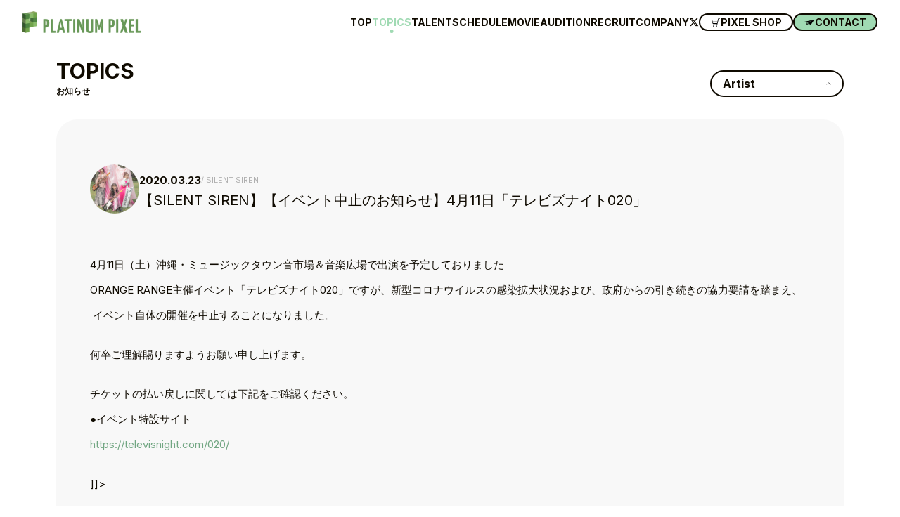

--- FILE ---
content_type: text/html; charset=UTF-8
request_url: https://platinumpixel.co.jp/topics/4088
body_size: 6765
content:

<!DOCTYPE html>
<html lang="ja">

<head>
  <meta charset="UTF-8">
  <meta http-equiv="X-UA-Compatible" content="IE=edge">
  <meta name="viewport" content="width=device-width, initial-scale=1.0">

  <link href="https://platinumpixel.co.jp/wp-content/themes/platinumpixel2023/assets/img/favicon.ico" rel="icon" />
  <link href="https://platinumpixel.co.jp/wp-content/themes/platinumpixel2023/assets/img/appicon.jpg" rel="apple-touch-icon-precomposed" />

  <link rel="stylesheet" href="https://cdn.jsdelivr.net/npm/swiper@8/swiper-bundle.min.css">
  <link rel="stylesheet" href="https://cdnjs.cloudflare.com/ajax/libs/Modaal/0.4.4/css/modaal.min.css" integrity="sha512-hy4ogK/McVqjtA/tuCa8SMmrk9gydD+Mlj3E7rAIj8EbSAuj1hOJxjG5tx6ShzUar16ccfESGj4nO3HiK6WIyQ==" crossorigin="anonymous" referrerpolicy="no-referrer" />

  <script src="https://kit.fontawesome.com/f4347ddf47.js" crossorigin="anonymous"></script>
  
  <link rel="stylesheet" href="https://platinumpixel.co.jp/wp-content/themes/platinumpixel2023/assets/css/app.css?23041102" />

  
		<!-- All in One SEO 4.3.4.1 - aioseo.com -->
		<title>【SILENT SIREN】【イベント中止のお知らせ】4月11日「テレビズナイト020」 | TOPICS | PLATINUM PIXEL OFFICIAL SITE</title>
		<meta name="description" content="4月11日（土）沖縄・ミュージックタウン音市場＆音楽広場で出演を予定しておりましたORANGE RANGE主催" />
		<meta name="robots" content="max-image-preview:large" />
		<link rel="canonical" href="https://platinumpixel.co.jp/topics/4088" />
		<meta name="generator" content="All in One SEO (AIOSEO) 4.3.4.1 " />
		<meta property="og:locale" content="ja_JP" />
		<meta property="og:site_name" content="PLATINUM PIXEL OFFICIAL SITE | 東京・渋谷区にある芸能プロダクション『プラチナムピクセル』の公式サイトです。" />
		<meta property="og:type" content="article" />
		<meta property="og:title" content="【SILENT SIREN】【イベント中止のお知らせ】4月11日「テレビズナイト020」 | TOPICS | PLATINUM PIXEL OFFICIAL SITE" />
		<meta property="og:description" content="4月11日（土）沖縄・ミュージックタウン音市場＆音楽広場で出演を予定しておりましたORANGE RANGE主催" />
		<meta property="og:url" content="https://platinumpixel.co.jp/topics/4088" />
		<meta property="og:image" content="https://platinumpixel.co.jp/wp-content/uploads/2023/04/ogp.jpg" />
		<meta property="og:image:secure_url" content="https://platinumpixel.co.jp/wp-content/uploads/2023/04/ogp.jpg" />
		<meta property="article:published_time" content="2020-03-23T01:30:15+00:00" />
		<meta property="article:modified_time" content="2020-03-23T01:30:15+00:00" />
		<meta name="twitter:card" content="summary_large_image" />
		<meta name="twitter:site" content="@p_pxl_official" />
		<meta name="twitter:title" content="【SILENT SIREN】【イベント中止のお知らせ】4月11日「テレビズナイト020」 | TOPICS | PLATINUM PIXEL OFFICIAL SITE" />
		<meta name="twitter:description" content="4月11日（土）沖縄・ミュージックタウン音市場＆音楽広場で出演を予定しておりましたORANGE RANGE主催" />
		<meta name="twitter:creator" content="@p_pxl_official" />
		<meta name="twitter:image" content="https://platinumpixel.co.jp/wp-content/uploads/2023/04/ogp.jpg" />
		<script type="application/ld+json" class="aioseo-schema">
			{"@context":"https:\/\/schema.org","@graph":[{"@type":"BlogPosting","@id":"https:\/\/platinumpixel.co.jp\/topics\/4088#blogposting","name":"\u3010SILENT SIREN\u3011\u3010\u30a4\u30d9\u30f3\u30c8\u4e2d\u6b62\u306e\u304a\u77e5\u3089\u305b\u30114\u670811\u65e5\u300c\u30c6\u30ec\u30d3\u30ba\u30ca\u30a4\u30c8020\u300d | TOPICS | PLATINUM PIXEL OFFICIAL SITE","headline":"\u3010SILENT SIREN\u3011\u3010\u30a4\u30d9\u30f3\u30c8\u4e2d\u6b62\u306e\u304a\u77e5\u3089\u305b\u30114\u670811\u65e5\u300c\u30c6\u30ec\u30d3\u30ba\u30ca\u30a4\u30c8020\u300d","author":{"@id":"https:\/\/platinumpixel.co.jp\/topics\/author\/etbrights#author"},"publisher":{"@id":"https:\/\/platinumpixel.co.jp\/#organization"},"image":{"@type":"ImageObject","url":"http:\/\/dev.platinumpixel.co.jp\/wp-content\/uploads\/2023\/04\/appicon.jpg","@id":"https:\/\/platinumpixel.co.jp\/#articleImage"},"datePublished":"2020-03-23T01:30:15+09:00","dateModified":"2020-03-23T01:30:15+09:00","inLanguage":"ja","mainEntityOfPage":{"@id":"https:\/\/platinumpixel.co.jp\/topics\/4088#webpage"},"isPartOf":{"@id":"https:\/\/platinumpixel.co.jp\/topics\/4088#webpage"},"articleSection":"Information, SILENT SIREN"},{"@type":"BreadcrumbList","@id":"https:\/\/platinumpixel.co.jp\/topics\/4088#breadcrumblist","itemListElement":[{"@type":"ListItem","@id":"https:\/\/platinumpixel.co.jp\/#listItem","position":1,"item":{"@type":"WebPage","@id":"https:\/\/platinumpixel.co.jp\/","name":"\u30db\u30fc\u30e0","description":"\u6771\u4eac\u30fb\u6e0b\u8c37\u533a\u306b\u3042\u308b\u82b8\u80fd\u30d7\u30ed\u30c0\u30af\u30b7\u30e7\u30f3\u300e\u30d7\u30e9\u30c1\u30ca\u30e0\u30d4\u30af\u30bb\u30eb\u300f\u306e\u516c\u5f0f\u30b5\u30a4\u30c8\u3067\u3059\u3002","url":"https:\/\/platinumpixel.co.jp\/"}}]},{"@type":"Organization","@id":"https:\/\/platinumpixel.co.jp\/#organization","name":"PLATINUM PIXEL OFFICIAL SITE","url":"https:\/\/platinumpixel.co.jp\/","logo":{"@type":"ImageObject","url":"http:\/\/dev.platinumpixel.co.jp\/wp-content\/uploads\/2023\/04\/appicon.jpg","@id":"https:\/\/platinumpixel.co.jp\/#organizationLogo"},"image":{"@id":"https:\/\/platinumpixel.co.jp\/#organizationLogo"},"sameAs":["https:\/\/twitter.com\/p_pxl_official"],"contactPoint":{"@type":"ContactPoint","telephone":"+81354681178","contactType":"Customer Support"}},{"@type":"Person","@id":"https:\/\/platinumpixel.co.jp\/topics\/author\/etbrights#author","url":"https:\/\/platinumpixel.co.jp\/topics\/author\/etbrights","name":"etbrights"},{"@type":"WebPage","@id":"https:\/\/platinumpixel.co.jp\/topics\/4088#webpage","url":"https:\/\/platinumpixel.co.jp\/topics\/4088","name":"\u3010SILENT SIREN\u3011\u3010\u30a4\u30d9\u30f3\u30c8\u4e2d\u6b62\u306e\u304a\u77e5\u3089\u305b\u30114\u670811\u65e5\u300c\u30c6\u30ec\u30d3\u30ba\u30ca\u30a4\u30c8020\u300d | TOPICS | PLATINUM PIXEL OFFICIAL SITE","description":"4\u670811\u65e5\uff08\u571f\uff09\u6c96\u7e04\u30fb\u30df\u30e5\u30fc\u30b8\u30c3\u30af\u30bf\u30a6\u30f3\u97f3\u5e02\u5834\uff06\u97f3\u697d\u5e83\u5834\u3067\u51fa\u6f14\u3092\u4e88\u5b9a\u3057\u3066\u304a\u308a\u307e\u3057\u305fORANGE RANGE\u4e3b\u50ac","inLanguage":"ja","isPartOf":{"@id":"https:\/\/platinumpixel.co.jp\/#website"},"breadcrumb":{"@id":"https:\/\/platinumpixel.co.jp\/topics\/4088#breadcrumblist"},"author":{"@id":"https:\/\/platinumpixel.co.jp\/topics\/author\/etbrights#author"},"creator":{"@id":"https:\/\/platinumpixel.co.jp\/topics\/author\/etbrights#author"},"datePublished":"2020-03-23T01:30:15+09:00","dateModified":"2020-03-23T01:30:15+09:00"},{"@type":"WebSite","@id":"https:\/\/platinumpixel.co.jp\/#website","url":"https:\/\/platinumpixel.co.jp\/","name":"PLATINUM PIXEL OFFICIAL SITE","description":"\u6771\u4eac\u30fb\u6e0b\u8c37\u533a\u306b\u3042\u308b\u82b8\u80fd\u30d7\u30ed\u30c0\u30af\u30b7\u30e7\u30f3\u300e\u30d7\u30e9\u30c1\u30ca\u30e0\u30d4\u30af\u30bb\u30eb\u300f\u306e\u516c\u5f0f\u30b5\u30a4\u30c8\u3067\u3059\u3002","inLanguage":"ja","publisher":{"@id":"https:\/\/platinumpixel.co.jp\/#organization"}}]}
		</script>
		<!-- All in One SEO -->

<link rel='stylesheet' id='classic-theme-styles-css' href='https://platinumpixel.co.jp/wp-includes/css/classic-themes.min.css?ver=6.2.8' type='text/css' media='all' />
<style id='global-styles-inline-css' type='text/css'>
body{--wp--preset--color--black: #000000;--wp--preset--color--cyan-bluish-gray: #abb8c3;--wp--preset--color--white: #ffffff;--wp--preset--color--pale-pink: #f78da7;--wp--preset--color--vivid-red: #cf2e2e;--wp--preset--color--luminous-vivid-orange: #ff6900;--wp--preset--color--luminous-vivid-amber: #fcb900;--wp--preset--color--light-green-cyan: #7bdcb5;--wp--preset--color--vivid-green-cyan: #00d084;--wp--preset--color--pale-cyan-blue: #8ed1fc;--wp--preset--color--vivid-cyan-blue: #0693e3;--wp--preset--color--vivid-purple: #9b51e0;--wp--preset--gradient--vivid-cyan-blue-to-vivid-purple: linear-gradient(135deg,rgba(6,147,227,1) 0%,rgb(155,81,224) 100%);--wp--preset--gradient--light-green-cyan-to-vivid-green-cyan: linear-gradient(135deg,rgb(122,220,180) 0%,rgb(0,208,130) 100%);--wp--preset--gradient--luminous-vivid-amber-to-luminous-vivid-orange: linear-gradient(135deg,rgba(252,185,0,1) 0%,rgba(255,105,0,1) 100%);--wp--preset--gradient--luminous-vivid-orange-to-vivid-red: linear-gradient(135deg,rgba(255,105,0,1) 0%,rgb(207,46,46) 100%);--wp--preset--gradient--very-light-gray-to-cyan-bluish-gray: linear-gradient(135deg,rgb(238,238,238) 0%,rgb(169,184,195) 100%);--wp--preset--gradient--cool-to-warm-spectrum: linear-gradient(135deg,rgb(74,234,220) 0%,rgb(151,120,209) 20%,rgb(207,42,186) 40%,rgb(238,44,130) 60%,rgb(251,105,98) 80%,rgb(254,248,76) 100%);--wp--preset--gradient--blush-light-purple: linear-gradient(135deg,rgb(255,206,236) 0%,rgb(152,150,240) 100%);--wp--preset--gradient--blush-bordeaux: linear-gradient(135deg,rgb(254,205,165) 0%,rgb(254,45,45) 50%,rgb(107,0,62) 100%);--wp--preset--gradient--luminous-dusk: linear-gradient(135deg,rgb(255,203,112) 0%,rgb(199,81,192) 50%,rgb(65,88,208) 100%);--wp--preset--gradient--pale-ocean: linear-gradient(135deg,rgb(255,245,203) 0%,rgb(182,227,212) 50%,rgb(51,167,181) 100%);--wp--preset--gradient--electric-grass: linear-gradient(135deg,rgb(202,248,128) 0%,rgb(113,206,126) 100%);--wp--preset--gradient--midnight: linear-gradient(135deg,rgb(2,3,129) 0%,rgb(40,116,252) 100%);--wp--preset--duotone--dark-grayscale: url('#wp-duotone-dark-grayscale');--wp--preset--duotone--grayscale: url('#wp-duotone-grayscale');--wp--preset--duotone--purple-yellow: url('#wp-duotone-purple-yellow');--wp--preset--duotone--blue-red: url('#wp-duotone-blue-red');--wp--preset--duotone--midnight: url('#wp-duotone-midnight');--wp--preset--duotone--magenta-yellow: url('#wp-duotone-magenta-yellow');--wp--preset--duotone--purple-green: url('#wp-duotone-purple-green');--wp--preset--duotone--blue-orange: url('#wp-duotone-blue-orange');--wp--preset--font-size--small: 13px;--wp--preset--font-size--medium: 20px;--wp--preset--font-size--large: 36px;--wp--preset--font-size--x-large: 42px;--wp--preset--spacing--20: 0.44rem;--wp--preset--spacing--30: 0.67rem;--wp--preset--spacing--40: 1rem;--wp--preset--spacing--50: 1.5rem;--wp--preset--spacing--60: 2.25rem;--wp--preset--spacing--70: 3.38rem;--wp--preset--spacing--80: 5.06rem;--wp--preset--shadow--natural: 6px 6px 9px rgba(0, 0, 0, 0.2);--wp--preset--shadow--deep: 12px 12px 50px rgba(0, 0, 0, 0.4);--wp--preset--shadow--sharp: 6px 6px 0px rgba(0, 0, 0, 0.2);--wp--preset--shadow--outlined: 6px 6px 0px -3px rgba(255, 255, 255, 1), 6px 6px rgba(0, 0, 0, 1);--wp--preset--shadow--crisp: 6px 6px 0px rgba(0, 0, 0, 1);}:where(.is-layout-flex){gap: 0.5em;}body .is-layout-flow > .alignleft{float: left;margin-inline-start: 0;margin-inline-end: 2em;}body .is-layout-flow > .alignright{float: right;margin-inline-start: 2em;margin-inline-end: 0;}body .is-layout-flow > .aligncenter{margin-left: auto !important;margin-right: auto !important;}body .is-layout-constrained > .alignleft{float: left;margin-inline-start: 0;margin-inline-end: 2em;}body .is-layout-constrained > .alignright{float: right;margin-inline-start: 2em;margin-inline-end: 0;}body .is-layout-constrained > .aligncenter{margin-left: auto !important;margin-right: auto !important;}body .is-layout-constrained > :where(:not(.alignleft):not(.alignright):not(.alignfull)){max-width: var(--wp--style--global--content-size);margin-left: auto !important;margin-right: auto !important;}body .is-layout-constrained > .alignwide{max-width: var(--wp--style--global--wide-size);}body .is-layout-flex{display: flex;}body .is-layout-flex{flex-wrap: wrap;align-items: center;}body .is-layout-flex > *{margin: 0;}:where(.wp-block-columns.is-layout-flex){gap: 2em;}.has-black-color{color: var(--wp--preset--color--black) !important;}.has-cyan-bluish-gray-color{color: var(--wp--preset--color--cyan-bluish-gray) !important;}.has-white-color{color: var(--wp--preset--color--white) !important;}.has-pale-pink-color{color: var(--wp--preset--color--pale-pink) !important;}.has-vivid-red-color{color: var(--wp--preset--color--vivid-red) !important;}.has-luminous-vivid-orange-color{color: var(--wp--preset--color--luminous-vivid-orange) !important;}.has-luminous-vivid-amber-color{color: var(--wp--preset--color--luminous-vivid-amber) !important;}.has-light-green-cyan-color{color: var(--wp--preset--color--light-green-cyan) !important;}.has-vivid-green-cyan-color{color: var(--wp--preset--color--vivid-green-cyan) !important;}.has-pale-cyan-blue-color{color: var(--wp--preset--color--pale-cyan-blue) !important;}.has-vivid-cyan-blue-color{color: var(--wp--preset--color--vivid-cyan-blue) !important;}.has-vivid-purple-color{color: var(--wp--preset--color--vivid-purple) !important;}.has-black-background-color{background-color: var(--wp--preset--color--black) !important;}.has-cyan-bluish-gray-background-color{background-color: var(--wp--preset--color--cyan-bluish-gray) !important;}.has-white-background-color{background-color: var(--wp--preset--color--white) !important;}.has-pale-pink-background-color{background-color: var(--wp--preset--color--pale-pink) !important;}.has-vivid-red-background-color{background-color: var(--wp--preset--color--vivid-red) !important;}.has-luminous-vivid-orange-background-color{background-color: var(--wp--preset--color--luminous-vivid-orange) !important;}.has-luminous-vivid-amber-background-color{background-color: var(--wp--preset--color--luminous-vivid-amber) !important;}.has-light-green-cyan-background-color{background-color: var(--wp--preset--color--light-green-cyan) !important;}.has-vivid-green-cyan-background-color{background-color: var(--wp--preset--color--vivid-green-cyan) !important;}.has-pale-cyan-blue-background-color{background-color: var(--wp--preset--color--pale-cyan-blue) !important;}.has-vivid-cyan-blue-background-color{background-color: var(--wp--preset--color--vivid-cyan-blue) !important;}.has-vivid-purple-background-color{background-color: var(--wp--preset--color--vivid-purple) !important;}.has-black-border-color{border-color: var(--wp--preset--color--black) !important;}.has-cyan-bluish-gray-border-color{border-color: var(--wp--preset--color--cyan-bluish-gray) !important;}.has-white-border-color{border-color: var(--wp--preset--color--white) !important;}.has-pale-pink-border-color{border-color: var(--wp--preset--color--pale-pink) !important;}.has-vivid-red-border-color{border-color: var(--wp--preset--color--vivid-red) !important;}.has-luminous-vivid-orange-border-color{border-color: var(--wp--preset--color--luminous-vivid-orange) !important;}.has-luminous-vivid-amber-border-color{border-color: var(--wp--preset--color--luminous-vivid-amber) !important;}.has-light-green-cyan-border-color{border-color: var(--wp--preset--color--light-green-cyan) !important;}.has-vivid-green-cyan-border-color{border-color: var(--wp--preset--color--vivid-green-cyan) !important;}.has-pale-cyan-blue-border-color{border-color: var(--wp--preset--color--pale-cyan-blue) !important;}.has-vivid-cyan-blue-border-color{border-color: var(--wp--preset--color--vivid-cyan-blue) !important;}.has-vivid-purple-border-color{border-color: var(--wp--preset--color--vivid-purple) !important;}.has-vivid-cyan-blue-to-vivid-purple-gradient-background{background: var(--wp--preset--gradient--vivid-cyan-blue-to-vivid-purple) !important;}.has-light-green-cyan-to-vivid-green-cyan-gradient-background{background: var(--wp--preset--gradient--light-green-cyan-to-vivid-green-cyan) !important;}.has-luminous-vivid-amber-to-luminous-vivid-orange-gradient-background{background: var(--wp--preset--gradient--luminous-vivid-amber-to-luminous-vivid-orange) !important;}.has-luminous-vivid-orange-to-vivid-red-gradient-background{background: var(--wp--preset--gradient--luminous-vivid-orange-to-vivid-red) !important;}.has-very-light-gray-to-cyan-bluish-gray-gradient-background{background: var(--wp--preset--gradient--very-light-gray-to-cyan-bluish-gray) !important;}.has-cool-to-warm-spectrum-gradient-background{background: var(--wp--preset--gradient--cool-to-warm-spectrum) !important;}.has-blush-light-purple-gradient-background{background: var(--wp--preset--gradient--blush-light-purple) !important;}.has-blush-bordeaux-gradient-background{background: var(--wp--preset--gradient--blush-bordeaux) !important;}.has-luminous-dusk-gradient-background{background: var(--wp--preset--gradient--luminous-dusk) !important;}.has-pale-ocean-gradient-background{background: var(--wp--preset--gradient--pale-ocean) !important;}.has-electric-grass-gradient-background{background: var(--wp--preset--gradient--electric-grass) !important;}.has-midnight-gradient-background{background: var(--wp--preset--gradient--midnight) !important;}.has-small-font-size{font-size: var(--wp--preset--font-size--small) !important;}.has-medium-font-size{font-size: var(--wp--preset--font-size--medium) !important;}.has-large-font-size{font-size: var(--wp--preset--font-size--large) !important;}.has-x-large-font-size{font-size: var(--wp--preset--font-size--x-large) !important;}
.wp-block-navigation a:where(:not(.wp-element-button)){color: inherit;}
:where(.wp-block-columns.is-layout-flex){gap: 2em;}
.wp-block-pullquote{font-size: 1.5em;line-height: 1.6;}
</style>
<link rel="https://api.w.org/" href="https://platinumpixel.co.jp/wp-json/" /><link rel="alternate" type="application/json" href="https://platinumpixel.co.jp/wp-json/wp/v2/posts/4088" /><link rel="alternate" type="application/json+oembed" href="https://platinumpixel.co.jp/wp-json/oembed/1.0/embed?url=https%3A%2F%2Fplatinumpixel.co.jp%2Ftopics%2F4088" />
<link rel="alternate" type="text/xml+oembed" href="https://platinumpixel.co.jp/wp-json/oembed/1.0/embed?url=https%3A%2F%2Fplatinumpixel.co.jp%2Ftopics%2F4088&#038;format=xml" />
		<style type="text/css" id="wp-custom-css">
			.pp__footer--aside a:last-child {
  display: none;
}
		</style>
		

  <!-- Google tag (gtag.js) -->
  <script async src="https://www.googletagmanager.com/gtag/js?id=G-X6P0W5KB5H"></script>
  <script>
    window.dataLayer = window.dataLayer || [];
    function gtag(){dataLayer.push(arguments);}
    gtag('js', new Date());

    gtag('config', 'G-X6P0W5KB5H');
  </script>

</head>

<body class="preload topics ">
  <div class="pp__container" id="top">
    <header class="pp__header">
      <div class="pp__header--inner">
        <div class="pp__header--main">
          <div class="pp__header--logo">
            <a href="/"><img src="https://platinumpixel.co.jp/wp-content/themes/platinumpixel2023/assets/img/logo_pixel.png" alt="プラチナムピクセル"></a>
          </div>
          <ul class="pp__header--navi">
            <li class="pp__header--naviItem"><a href="/">TOP</a></li>
            <li class="pp__header--naviItem"><a href="/topics/" class="current" >TOPICS</a></li>
            <li class="pp__header--naviItem"><a href="/talent/">TALENT</a></li>
            <li class="pp__header--naviItem"><a href="/schedule/">SCHEDULE</a></li>
            <li class="pp__header--naviItem"><a href="/movie/">MOVIE</a></li>
            <li class="pp__header--naviItem"><a href="/audition/">AUDITION</a></li>
            <li class="pp__header--naviItem"><a href="/recruit/">RECRUIT</a></li>
            <li class="pp__header--naviItem"><a href="/company/">COMPANY</a></li>
            <li class="pp__header--naviItem"><a href="https://twitter.com/p_pxl_official" target="_blank" class=""><i class="fa-brands fa-x-twitter"></i></a></li>
          </ul>
          <ul class="pp__header--link">
            <li class="pp__header--linkItem"><a href="https://ppixel.official.ec" target="_blank" class="btn btn-primary btn--shop"><span>PIXEL SHOP</span></a></li>
            <li class="pp__header--linkItem"><a href="/contact/" class="btn btn-primary btn--contact"><span>CONTACT</span></a></li>
          </ul>
        </div>

      </div>

    </header>
    <div class="pp__menu" id="js-menu">
      <div class="pp__menu--icon">
        <span></span>
        <span></span>
        <span></span>
      </div>
    </div>
    <div class="pp__spmenu">
      <ul class="pp__spmenu--navi">
        <li class="pp__spmenu--naviItem"><a href="/">TOP</a></li>
        <li class="pp__spmenu--naviItem"><a href="/topics/" class="current" >TOPICS</a></li>
        <li class="pp__spmenu--naviItem"><a href="/talent/">TALENT</a></li>
        <li class="pp__spmenu--naviItem"><a href="/schedule/">SCHEDULE</a></li>
        <li class="pp__spmenu--naviItem"><a href="/movie/">MOVIE</a></li>
        <li class="pp__spmenu--naviItem"><a href="/audition/">AUDITION</a></li>
        <li class="pp__spmenu--naviItem"><a href="/recruit/">RECRUIT</a></li>
        <li class="pp__spmenu--naviItem"><a href="/company/">COMPANY</a></li>
        <li class="pp__spmenu--naviItem"><a href="https://twitter.com/p_pxl_official" target="_blank" class=""><i class="fa-brands fa-x-twitter"></i></a></li>
      </ul>
      <ul class="pp__spmenu--link">
        <li class="pp__spmenu--linkItem"><a href="https://ppixel.official.ec" target="_blank" class="btn btn-primary btn--shop"><span>PIXEL SHOP</span></a></li>
        <li class="pp__spmenu--linkItem"><a href="/contact/" class="btn btn-primary btn--contact"><span>CONTACT</span></a></li>
      </ul>
    </div>

    <div id="___luxy">
<article class="pp__article pp__single pp__topicsdetail">
  <div class="pp__title">
    <h2>TOPICS</h2>
    <p>お知らせ</p>
    <div class="pp__title--nav">
      <div class="pp__pulldown">
        <div class="btn btn-md btn-primary btn--pulldown filter-set">Artist</div>

        <div class="pp__pulldown--inner">
          <a href="/topics/" class="">ALL</a>
          <a href="https://platinumpixel.co.jp/topics/category/nefralise">NEFRALISE</a><a href="https://platinumpixel.co.jp/topics/category/information/protea">Protea*</a><a href="https://platinumpixel.co.jp/topics/category/%e3%83%86%e3%82%a3%e3%83%a9%e3%83%9f%e3%82%b9">ティラミス</a><a href="https://platinumpixel.co.jp/topics/category/platinum-princess-%e7%a0%94%e7%a9%b6%e7%94%9f">PLATINUM Princess 研究生</a><a href="https://platinumpixel.co.jp/topics/category/%e5%a4%8f%e7%9b%ae%e4%b8%80%e8%8a%b1">夏目一花</a><a href="https://platinumpixel.co.jp/topics/category/super-venus">SUPER VENUS</a><a href="https://platinumpixel.co.jp/topics/category/nagashima">永島龍之介</a><a href="https://platinumpixel.co.jp/topics/category/xy">XY</a><a href="https://platinumpixel.co.jp/topics/category/nakaharahiroki">中原弘貴</a><a href="https://platinumpixel.co.jp/topics/category/information">Information</a><a href="https://platinumpixel.co.jp/topics/category/silent-siren">SILENT SIREN</a><a href="https://platinumpixel.co.jp/topics/category/nanox">なのっくす。（宮崎湧）</a><a href="https://platinumpixel.co.jp/topics/category/morimiharu">森みはる</a><a href="https://platinumpixel.co.jp/topics/category/karin">中村果蓮</a><a href="https://platinumpixel.co.jp/topics/category/peel-the-apple">Peel the Apple</a><a href="https://platinumpixel.co.jp/topics/category/ayane">AYANE</a><a href="https://platinumpixel.co.jp/topics/category/tsukiato">月に足跡を残した6人の少女達は一体何を見たのか…</a><a href="https://platinumpixel.co.jp/topics/category/terasuterasu">テラス×テラス</a><a href="https://platinumpixel.co.jp/topics/category/rougebook">ルージュブック</a><a href="https://platinumpixel.co.jp/topics/category/fuhua">Fuhua</a><a href="https://platinumpixel.co.jp/topics/category/uncategorized">未分類</a>
        </div>
      </div>
    </div>
  </div>
  <sectiion class="pp__section">

    <div class="section-inner--main pp__section--contents">

      <div class="pp__single--title">
        <div class="icon">
          <span><img src="https://platinumpixel.co.jp/wp-content/uploads/2023/03/サイサイアー写_集合楽器あり-scaled.jpg" alt="SILENT SIREN"></span>        </div>
        <div class="title">
          <time class="date">2020.03.23</time>
          <aside class="cat">
            <span>SILENT SIREN</span></aside>
                    <h3 class="pc">【SILENT SIREN】【イベント中止のお知らせ】4月11日「テレビズナイト020」</h3>
        </div>
        <h3 class="title_sp sp">【SILENT SIREN】【イベント中止のお知らせ】4月11日「テレビズナイト020」</h3>
      </div>
      <div class="pp__wisywig">
        
				<![CDATA[
<p>4月11日（土）沖縄・ミュージックタウン音市場＆音楽広場で出演を予定しておりました<br />ORANGE RANGE主催イベント「テレビズナイト020」ですが、新型コロナウイルスの感染拡大状況および、政府からの引き続きの協力要請を踏まえ、<br />&nbsp;イベント自体の開催を中止することになりました。</p>


<p>何卒ご理解賜りますようお願い申し上げます。</p>


<p>チケットの払い戻しに関しては下記をご確認ください。<br />●イベント特設サイト<br /><a href="https://televisnight.com/020/">https://televisnight.com/020/</a></p>
]]&gt;		

        
      </div>

      

    </div>

  </sectiion>




  <div class="align-center pp__bottom-navigation">
    <a href="/topics/" class="btn btn-primary">BACK</a>
  </div>











</article>





<footer class="pp__footer">



  <div class="pp__footer--inner">

    <div class="pp__footer--main">
      <div class="pp__footer--logo">
        <a href="/"><img src="https://platinumpixel.co.jp/wp-content/themes/platinumpixel2023/assets/img/logo_pixel.png" alt="プラチナムピクセル"></a>
      </div>
      <ul class="pp__footer--menu">
        <li class="pp__footer--menuItem"><a href="/">HOME</a></li>
        <li class="pp__footer--menuItem"><a href="/topics/">お知らせ</a></li>
        <li class="pp__footer--menuItem"><a href="/talent/">所属一覧</a></li>
        <li class="pp__footer--menuItem"><a href="/audition/">オーディション</a></li>
        <li class="pp__footer--menuItem"><a href="/company/">会社概要</a></li>
        <li class="pp__footer--menuItem"><a href="/contact/">お問い合わせ</a></li>
        <li class="pp__footer--menuItem"><a href="/privacy/">プライバシーポリシー</a></li>
      </ul>
    </div>
    <div class="pp__footer--aside">
      <a href="https://platinumproduction.jp/" target="_blank"><img src="https://platinumpixel.co.jp/wp-content/themes/platinumpixel2023/assets/img/logo_production.png" alt="プラチナムプロダクション公式サイト"></a>
      <a href="http://www.p-pp.co.jp/" target="_blank"><img src="https://platinumpixel.co.jp/wp-content/themes/platinumpixel2023/assets/img/logo_passport.png" alt="プラチナムパスポート公式サイト"></a>
    </div>
    <p class="pp__footer--copyright"><small>&copy; PLATINUM PIXEL All rights reserved.</small></p>

  </div>



  <!-- <div class="pp__pagetop">
    <img src="https://platinumpixel.co.jp/wp-content/themes/platinumpixel2023/assets/img/arrow_y.svg">
  </div> -->
</footer>

</div>
</div>
<!-- 
<div class="loading">
</div> -->

<script src="https://code.jquery.com/jquery-3.6.0.min.js" integrity="sha256-/xUj+3OJU5yExlq6GSYGSHk7tPXikynS7ogEvDej/m4=" crossorigin="anonymous"></script>
<!-- <script type="text/javascript" src="https://cdn.jsdelivr.net/npm/slick-carousel@1.8.1/slick/slick.min.js"></script> -->
<script src="https://cdnjs.cloudflare.com/ajax/libs/Modaal/0.4.4/js/modaal.min.js" integrity="sha512-nHgjiAB+J6KrOqNCT7NFIkxXZ/ZYrSFLm1herueNG50Sy8yz9nnCXsugcuzG2d500D/a0dH8huUwC26mZs24uw==" crossorigin="anonymous" referrerpolicy="no-referrer"></script>


<script src="https://cdn.jsdelivr.net/npm/swiper@8/swiper-bundle.min.js"></script>

<script src="https://cdnjs.cloudflare.com/ajax/libs/underscore.js/1.13.2/underscore-min.js" integrity="sha512-anTuWy6G+usqNI0z/BduDtGWMZLGieuJffU89wUU7zwY/JhmDzFrfIZFA3PY7CEX4qxmn3QXRoXysk6NBh5muQ==" crossorigin="anonymous" referrerpolicy="no-referrer"></script>
<!-- <script src="https://platinumpixel.co.jp/wp-content/themes/platinumpixel2023/assets/js/luxy/luxy.js" charset="utf-8"></script> -->

<script src="https://cdnjs.cloudflare.com/ajax/libs/mixitup/3.3.1/mixitup.min.js" integrity="sha512-nKZDK+ztK6Ug+2B6DZx+QtgeyAmo9YThZob8O3xgjqhw2IVQdAITFasl/jqbyDwclMkLXFOZRiytnUrXk/PM6A==" crossorigin="anonymous" referrerpolicy="no-referrer"></script>

<script src="https://platinumpixel.co.jp/wp-content/themes/platinumpixel2023/assets/js/app.js"></script>

</body>

</html>

--- FILE ---
content_type: image/svg+xml
request_url: https://platinumpixel.co.jp/wp-content/themes/platinumpixel2023/assets/img/ico_mail.svg
body_size: 558
content:
<svg width="15" height="8" viewBox="0 0 15 8" fill="none" xmlns="http://www.w3.org/2000/svg">
<path d="M3.33789 7.38779L5.79372 6.15715L3.33789 5.07446V7.38779Z" fill="black"/>
<path d="M0 2.98488L3.37157 4.56986L12.7756 0.671689L4.18582 4.95273L9.20739 7.31316L14.0416 0L0 2.98488Z" fill="black"/>
</svg>
